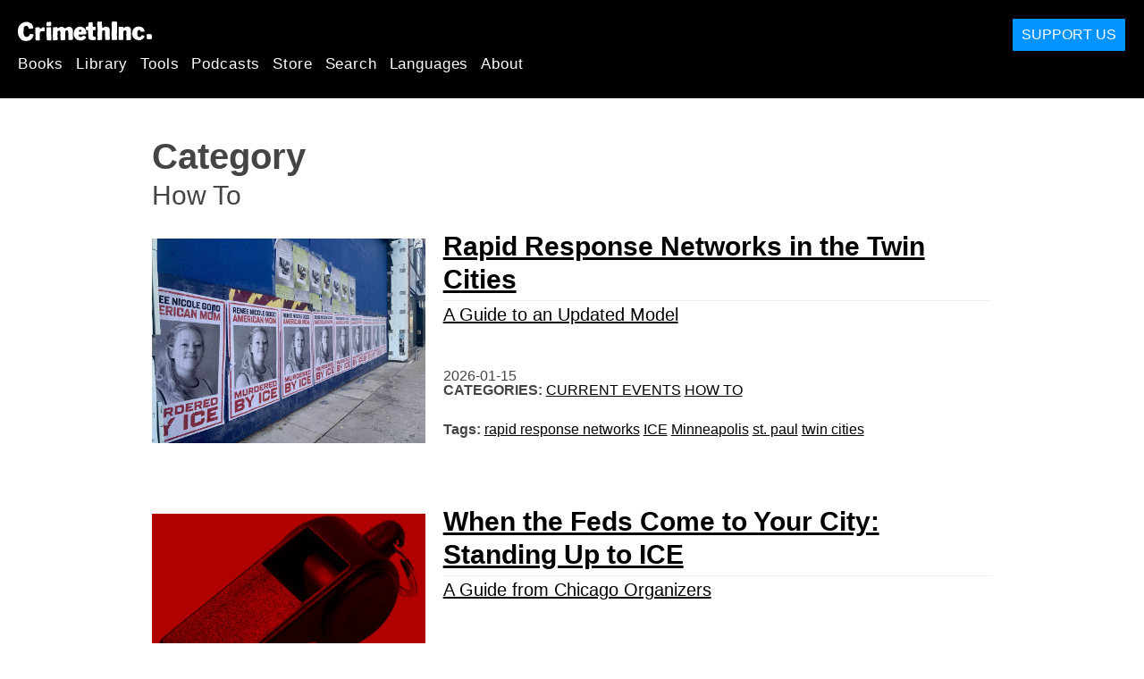

--- FILE ---
content_type: text/html; charset=utf-8
request_url: https://crimethinc.com/categories/how-to
body_size: 9881
content:
<!DOCTYPE html>
<html dir="ltr" lang="en" id="page" class="media-mode" prefix="og: http://ogp.me/ns#">
  <head>
    
  <!--
    ********************************************************************************************************
    I support your decision, I believe in change and hope you find just what it is that you are looking for.
    ********************************************************************************************************
  -->

<title>CrimethInc. : Categories : How To</title>
<meta charset="utf-8">
<meta http-equiv="X-UA-Compatible" content="IE=edge">
<meta name="viewport" content="width=device-width, initial-scale=1, shrink-to-fit=no">

<link rel="pgpkey" type="application/pgp-keys" href="/key.pub">

<meta name="csrf-param" content="authenticity_token" />
<meta name="csrf-token" content="649Rs0Cs_zfrUWDF7QCGtWBD2D9SUk-geccYF9d02ws8pSAAgGEERlq-UoUSDPW5ycCT9y-sEZvO3HammU49KQ" />

<!-- Search engines should use our meta tags for link previews -->
<meta name="robots" content="noydir">
<meta name="robots" content="noodp">

<!-- Chrome, Firefox OS and Opera -->
<meta name="theme-color" content="#000000">
<!-- Safari -->
<meta name="apple-mobile-web-app-status-bar-style" content="black">

<!-- General meta tags -->
<meta name="robots" content="index,follow">
<meta name="application-name" content="CrimethInc. : Categories : How To">
<meta name="description" content="CrimethInc. is a decentralized network pledged to anonymous collective action. We strive to reinvent our lives and our world according to the principles of self-determination and mutual aid.">
<meta name="generator" content="CrimethInc. Internet Rube Goldberg Machine 3000">
<meta name="author" content="CrimethInc. Ex-Workers Collective">

<!-- Google Site Verification for WebMaster tools -->
<!-- <meta name="google-site-verification" content="" /> -->

<!-- Social media support: Twitter Cards and Facebook (Open Graph) -->
<meta name="twitter:dnt" content="on">
<meta name="twitter:card" content="summary_large_image">
<meta name="twitter:site" content="@crimethinc">
<meta name="twitter:site:id" content="14884161">
<meta name="twitter:creator" content="@crimethinc">
<meta name="twitter:creator:id" content="14884161">
<meta name="twitter:url" content="https://crimethinc.com/categories/how-to" property="og:url">
<meta name="twitter:title" content="CrimethInc. ex-Workers’ Collective: Your ticket to a world free of charge" property="og:title">
<meta name="twitter:description" content="CrimethInc. is a decentralized network pledged to anonymous collective action. We strive to reinvent our lives and our world according to the principles of self-determination and mutual aid." property="og:description">
<meta name="twitter:image" content="https://cdn.crimethinc.com/assets/share/crimethinc-site-share.png" property="og:image">
<meta property="og:site_name" content="CrimethInc.">
<meta property="og:type" content="website">

<!-- Feeds: RSS/Atom and JSON Feed -->
    <link rel="alternate" type="application/atom+xml" title="CrimethInc. : Categories : How To" href="/categories/how-to/feed" />


<!-- Canonical URLs -->

<!-- BIO -->
<link rel="me" href="mailto:help@crimethinc.com">
<link rel="author" href="/about" title="About CrimethInc.">

<!-- Site search -->
<link rel="search" type="application/opensearchdescription+xml" href="https://crimethinc.com/opensearch.xml" title="CrimethInc.">

<!-- Sitemap -->
<link rel="home" href="https://crimethinc.com">
<link rel="index" href="https://crimethinc.com/sitemap">

<!-- Browser hints -->
<link rel="dns-prefetch" href="https://assets.crimethinc.com">
<link rel="dns-prefetch" href="https://cdn.crimethinc.com">

  <!-- Fav and touch icons -->
  <link rel="shortcut icon" href="/favicon.ico" type="image/x-icon">
  <link rel="apple-touch-icon icon" href="/apple-touch-icon.png" sizes="180x180" type="image/png">
  <link rel="mask-icon" href="/logo.svg" sizes="any" color="#000000">

  <!-- Windows, IE and Edge -->
  <meta name="msapplication-TileImage" content="/assets/icons/icon-144x144-db990e10839d96d73fbea65084220a931c26303c71b51116e28a827459340b8e.png">
  <meta name="msapplication-TileColor" content="#000000">

  <meta name="msapplication-square70x70logo" content="/assets/icons/icon-150x150-0a640ae0ca69985cea7af37103321d66c4ec512fd14aebb15805c176730611f8.png">
  <meta name="msapplication-square150x150logo" content="/assets/icons/icon-70x70-09272eec03e5a3309fe3d4a6a612dc4a96b64ee3decbcad924e02c28ded9484e.png">
  <meta name="msapplication-wide310x150logo" content="/assets/icons/icon-310x150-9e4aeec27d6e1ffcc8758850e71675f8df9e0304a4f33d47e581beb45220e346.png">
  <meta name="msapplication-square310x310logo" content="/assets/icons/icon-310x310-1729fce0f599a470d45d5eb77482b256c417fc51b6590a5e669bea23437e27c4.png">

  <!-- Icons and stuff for more browsers via manifest.json -->
  <link rel="manifest" href="/manifest.json">


<!-- CSS -->
<link rel="stylesheet" href="/assets/2017-2b8abba6d8a2e79ddf40543b1b6fd3362a3b076d312340bc7b53607b0808a288.css" media="all" />

<style>

</style>





      <link rel="next" href="/categories/how-to/page/2">


  </head>

  <body id="category">
    
    
    <header class="site-header" id="header">

  <span class="header-logo"><a href="/">CrimethInc.</a></span>

  <nav>
    <ul class="primary-navigation">
      <li class="nav-link"><a href="/books">Books</a></li>
      <li class="nav-link"><a href="/library">Library</a></li>
      <li class="nav-link"><a href="/tools">Tools</a></li>
      <li class="nav-link"><a href="/podcasts">Podcasts</a></li>
      <li class="nav-link"><a href="/store">Store</a></li>
      <li class="nav-link"><a href="/search">Search</a></li>
      <li class="nav-link"><a href="/languages">Languages</a></li>
      <li class="nav-link"><a href="/about">About</a></li>
    </ul>

  </nav>

  <a class="button" href="/support">Support Us</a>
</header>



    <main>
      

<header>
  <h1>Category</h1>
  <h2>How To</h2>
</header>

<div class="h-feed">
  
<div class="articles-list">
      <article class="h-entry">
    <div class="row">
      <div class="column column-one-third">
          <a href="/2026/01/15/rapid-response-networks-in-the-twin-cities-a-guide-to-an-updated-model"><img class="u-photo header-image" alt="" src="https://cdn.crimethinc.com/assets/articles/2026/01/15/a/header.jpg" /></a>
      </div>

      <div class="column column-two-third">
        <header>
          <div class="p-name shadowed">
  <a href='/2026/01/15/rapid-response-networks-in-the-twin-cities-a-guide-to-an-updated-model' class='article-titles'>

    <h1 class="p-x-title" id="rapid-response-networks-in-the-twin-cities-a-guide-to-an-updated-model">
      Rapid Response Networks in the Twin Cities
    </h1>

      <span class="screen-reader-only visually-hidden sr-only"> : </span>

      <h2 class="p-x-subtitle">
        A Guide to an Updated Model
      </h2>

  </a>
</div>

          

<time class="dt-published" datetime="2026-01-15">
    2026-01-15
</time>


            <div class="categories">
    <b class="badge">Categories:</b>

    <ul>
        <li><a rel="tag" class="p-category" href="/categories/current-events">Current Events</a></li>
        <li><a rel="tag" class="p-category" href="/categories/how-to">How To</a></li>
    </ul>
  </div>

            <div class="tags">
    <b class="badge">Tags:</b>

    <ul>
        <li><a rel="tag" class="p-category" href="/tags/rapid-response-networks">rapid response networks</a></li>
        <li><a rel="tag" class="p-category" href="/tags/ice">ICE</a></li>
        <li><a rel="tag" class="p-category" href="/tags/minneapolis">Minneapolis</a></li>
        <li><a rel="tag" class="p-category" href="/tags/st-paul">st. paul</a></li>
        <li><a rel="tag" class="p-category" href="/tags/twin-cities">twin cities</a></li>
    </ul>
  </div>

        </header>
      </div>
    </div>
  </article>

      <article class="h-entry">
    <div class="row">
      <div class="column column-one-third">
          <a href="/2025/12/03/when-the-feds-come-to-your-city-standing-up-to-ice-a-guide-from-chicago-organizers"><img class="u-photo header-image" alt="" src="https://cdn.crimethinc.com/assets/articles/2025/12/03/header.jpg" /></a>
      </div>

      <div class="column column-two-third">
        <header>
          <div class="p-name shadowed">
  <a href='/2025/12/03/when-the-feds-come-to-your-city-standing-up-to-ice-a-guide-from-chicago-organizers' class='article-titles'>

    <h1 class="p-x-title" id="when-the-feds-come-to-your-city-standing-up-to-ice-a-guide-from-chicago-organizers">
      When the Feds Come to Your City: Standing Up to ICE
    </h1>

      <span class="screen-reader-only visually-hidden sr-only"> : </span>

      <h2 class="p-x-subtitle">
        A Guide from Chicago Organizers
      </h2>

  </a>
</div>

          

<time class="dt-published" datetime="2025-12-03">
    2025-12-03
</time>


            <div class="categories">
    <b class="badge">Categories:</b>

    <ul>
        <li><a rel="tag" class="p-category" href="/categories/how-to">How To</a></li>
    </ul>
  </div>

            <div class="tags">
    <b class="badge">Tags:</b>

    <ul>
        <li><a rel="tag" class="p-category" href="/tags/ice">ICE</a></li>
        <li><a rel="tag" class="p-category" href="/tags/borders">borders</a></li>
        <li><a rel="tag" class="p-category" href="/tags/ice-watch">ice watch</a></li>
        <li><a rel="tag" class="p-category" href="/tags/mutual-aid">mutual aid</a></li>
    </ul>
  </div>

        </header>
      </div>
    </div>
  </article>

      <article class="h-entry">
    <div class="row">
      <div class="column column-one-third">
          <a href="/2025/09/18/make-ready-safeguarding-our-movements-against-repression-how-to-respond-to-donald-trumps-threats"><img class="u-photo header-image" alt="" src="https://cdn.crimethinc.com/assets/articles/2025/09/18/header.jpg" /></a>
      </div>

      <div class="column column-two-third">
        <header>
          <div class="p-name shadowed">
  <a href='/2025/09/18/make-ready-safeguarding-our-movements-against-repression-how-to-respond-to-donald-trumps-threats' class='article-titles'>

    <h1 class="p-x-title" id="make-ready-safeguarding-our-movements-against-repression-how-to-respond-to-donald-trumps-threats">
      Make Ready: Safeguarding Our Movements against Repression
    </h1>

      <span class="screen-reader-only visually-hidden sr-only"> : </span>

      <h2 class="p-x-subtitle">
        How to Respond to Donald Trump’s Threats
      </h2>

  </a>
</div>

          

<time class="dt-published" datetime="2025-09-18">
    2025-09-18
</time>


            <div class="categories">
    <b class="badge">Categories:</b>

    <ul>
        <li><a rel="tag" class="p-category" href="/categories/current-events">Current Events</a></li>
        <li><a rel="tag" class="p-category" href="/categories/how-to">How To</a></li>
    </ul>
  </div>

            <div class="tags">
    <b class="badge">Tags:</b>

    <ul>
        <li><a rel="tag" class="p-category" href="/tags/repression">repression</a></li>
        <li><a rel="tag" class="p-category" href="/tags/trump">Trump</a></li>
        <li><a rel="tag" class="p-category" href="/tags/security-culture">security culture</a></li>
    </ul>
  </div>

        </header>
      </div>
    </div>
  </article>

      <article class="h-entry">
    <div class="row">
      <div class="column column-one-third">
          <a href="/2025/08/28/a-demonstrators-guide-to-operational-security-fighting-back-staying-free"><img class="u-photo header-image" alt="" src="https://cdn.crimethinc.com/assets/articles/2025/08/28/header.jpg" /></a>
      </div>

      <div class="column column-two-third">
        <header>
          <div class="p-name shadowed">
  <a href='/2025/08/28/a-demonstrators-guide-to-operational-security-fighting-back-staying-free' class='article-titles'>

    <h1 class="p-x-title" id="a-demonstrators-guide-to-operational-security-fighting-back-staying-free">
      A Demonstrator’s Guide to Operational Security
    </h1>

      <span class="screen-reader-only visually-hidden sr-only"> : </span>

      <h2 class="p-x-subtitle">
        Fighting Back, Staying Free
      </h2>

  </a>
</div>

          

<time class="dt-published" datetime="2025-08-28">
    2025-08-28
</time>


            <div class="categories">
    <b class="badge">Categories:</b>

    <ul>
        <li><a rel="tag" class="p-category" href="/categories/how-to">How To</a></li>
    </ul>
  </div>

            <div class="tags">
    <b class="badge">Tags:</b>

    <ul>
        <li><a rel="tag" class="p-category" href="/tags/demonstrations">demonstrations</a></li>
        <li><a rel="tag" class="p-category" href="/tags/how-to">how to</a></li>
        <li><a rel="tag" class="p-category" href="/tags/black-bloc">black bloc</a></li>
    </ul>
  </div>

        </header>
      </div>
    </div>
  </article>

      <article class="h-entry">
    <div class="row">
      <div class="column column-one-third">
          <a href="/2025/06/16/a-demonstrators-guide-to-reinforced-banners-now-stronger-and-lighter"><img class="u-photo header-image" alt="" src="https://cdn.crimethinc.com/assets/articles/2025/06/16/header.jpg" /></a>
      </div>

      <div class="column column-two-third">
        <header>
          <div class="p-name shadowed">
  <a href='/2025/06/16/a-demonstrators-guide-to-reinforced-banners-now-stronger-and-lighter' class='article-titles'>

    <h1 class="p-x-title" id="a-demonstrators-guide-to-reinforced-banners-now-stronger-and-lighter">
      A Demonstrator’s Guide to Reinforced Banners
    </h1>

      <span class="screen-reader-only visually-hidden sr-only"> : </span>

      <h2 class="p-x-subtitle">
        And How to Use Them
      </h2>

  </a>
</div>

          

<time class="dt-published" datetime="2025-06-16">
    2025-06-16
</time>


            <div class="categories">
    <b class="badge">Categories:</b>

    <ul>
        <li><a rel="tag" class="p-category" href="/categories/how-to">How To</a></li>
        <li><a rel="tag" class="p-category" href="/categories/technology">Technology</a></li>
    </ul>
  </div>

            <div class="tags">
    <b class="badge">Tags:</b>

    <ul>
        <li><a rel="tag" class="p-category" href="/tags/banners">banners</a></li>
        <li><a rel="tag" class="p-category" href="/tags/shields">shields</a></li>
        <li><a rel="tag" class="p-category" href="/tags/demonstrations">demonstrations</a></li>
        <li><a rel="tag" class="p-category" href="/tags/defense">defense</a></li>
    </ul>
  </div>

        </header>
      </div>
    </div>
  </article>

      <article class="h-entry">
    <div class="row">
      <div class="column column-one-third">
          <a href="/2025/04/08/may-day-means-resistance-a-call-to-take-action-on-may-first"><img class="u-photo header-image" alt="" src="https://cdn.crimethinc.com/assets/articles/2025/04/04/08/header.jpg" /></a>
      </div>

      <div class="column column-two-third">
        <header>
          <div class="p-name shadowed">
  <a href='/2025/04/08/may-day-means-resistance-a-call-to-take-action-on-may-first' class='article-titles'>

    <h1 class="p-x-title" id="may-day-means-resistance-a-call-to-take-action-on-may-first">
      May Day Means Resistance
    </h1>

      <span class="screen-reader-only visually-hidden sr-only"> : </span>

      <h2 class="p-x-subtitle">
        A Call to Take Action on May First
      </h2>

  </a>
</div>

          

<time class="dt-published" datetime="2025-04-08">
    2025-04-08
</time>


            <div class="categories">
    <b class="badge">Categories:</b>

    <ul>
        <li><a rel="tag" class="p-category" href="/categories/adventure">Adventure</a></li>
        <li><a rel="tag" class="p-category" href="/categories/calling-all-anarchists">Calling All Anarchists</a></li>
        <li><a rel="tag" class="p-category" href="/categories/how-to">How To</a></li>
    </ul>
  </div>

            <div class="tags">
    <b class="badge">Tags:</b>

    <ul>
        <li><a rel="tag" class="p-category" href="/tags/may-day">May Day</a></li>
    </ul>
  </div>

        </header>
      </div>
    </div>
  </article>

      <article class="h-entry">
    <div class="row">
      <div class="column column-one-third">
          <a href="/2025/04/03/a-demonstrators-guide-to-lockdowns-and-blockades"><img class="u-photo header-image" alt="" src="https://cdn.crimethinc.com/assets/articles/2025/04/03/header.jpg" /></a>
      </div>

      <div class="column column-two-third">
        <header>
          <div class="p-name shadowed">
  <a href='/2025/04/03/a-demonstrators-guide-to-lockdowns-and-blockades' class='article-titles'>

    <h1 class="p-x-title" id="a-demonstrators-guide-to-lockdowns-and-blockades">
      A Demonstrator&#8217;s Guide to Lockdowns and Blockades
    </h1>


  </a>
</div>

          

<time class="dt-published" datetime="2025-04-03">
    2025-04-03
</time>


            <div class="categories">
    <b class="badge">Categories:</b>

    <ul>
        <li><a rel="tag" class="p-category" href="/categories/how-to">How To</a></li>
    </ul>
  </div>

            <div class="tags">
    <b class="badge">Tags:</b>

    <ul>
        <li><a rel="tag" class="p-category" href="/tags/civil-disobedience">civil disobedience</a></li>
        <li><a rel="tag" class="p-category" href="/tags/direct-action">direct action</a></li>
    </ul>
  </div>

        </header>
      </div>
    </div>
  </article>

      <article class="h-entry">
    <div class="row">
      <div class="column column-one-third">
          <a href="/2025/02/11/eight-things-you-can-do-to-stop-ice"><img class="u-photo header-image" alt="" src="https://cdn.crimethinc.com/assets/articles/2025/02/11/header.jpg" /></a>
      </div>

      <div class="column column-two-third">
        <header>
          <div class="p-name shadowed">
  <a href='/2025/02/11/eight-things-you-can-do-to-stop-ice' class='article-titles'>

    <h1 class="p-x-title" id="eight-things-you-can-do-to-stop-ice">
      Eight Things You Can Do to Stop ICE
    </h1>


  </a>
</div>

          

<time class="dt-published" datetime="2025-02-11">
    2025-02-11
</time>


            <div class="categories">
    <b class="badge">Categories:</b>

    <ul>
        <li><a rel="tag" class="p-category" href="/categories/how-to">How To</a></li>
    </ul>
  </div>

            <div class="tags">
    <b class="badge">Tags:</b>

    <ul>
        <li><a rel="tag" class="p-category" href="/tags/ice">ICE</a></li>
        <li><a rel="tag" class="p-category" href="/tags/police">police</a></li>
        <li><a rel="tag" class="p-category" href="/tags/solidarity">solidarity</a></li>
        <li><a rel="tag" class="p-category" href="/tags/borders">borders</a></li>
    </ul>
  </div>

        </header>
      </div>
    </div>
  </article>

      <article class="h-entry">
    <div class="row">
      <div class="column column-one-third">
          <a href="/2024/11/26/insurgent-survival-reflections-on-the-fight-against-sweeps-targeting-the-homeless-in-austin-texas"><img class="u-photo header-image" alt="" src="https://cdn.crimethinc.com/assets/articles/2024/11/25/header.jpg" /></a>
      </div>

      <div class="column column-two-third">
        <header>
          <div class="p-name shadowed">
  <a href='/2024/11/26/insurgent-survival-reflections-on-the-fight-against-sweeps-targeting-the-homeless-in-austin-texas' class='article-titles'>

    <h1 class="p-x-title" id="insurgent-survival-reflections-on-the-fight-against-sweeps-targeting-the-homeless-in-austin-texas">
      Insurgent Survival
    </h1>

      <span class="screen-reader-only visually-hidden sr-only"> : </span>

      <h2 class="p-x-subtitle">
        Reflections on the Fight Against Sweeps Targeting the Homeless in Austin, Texas
      </h2>

  </a>
</div>

          

<time class="dt-published" datetime="2024-11-26">
    2024-11-26
</time>


            <div class="categories">
    <b class="badge">Categories:</b>

    <ul>
        <li><a rel="tag" class="p-category" href="/categories/analysis">Analysis</a></li>
        <li><a rel="tag" class="p-category" href="/categories/history">History</a></li>
        <li><a rel="tag" class="p-category" href="/categories/how-to">How To</a></li>
    </ul>
  </div>

            <div class="tags">
    <b class="badge">Tags:</b>

    <ul>
        <li><a rel="tag" class="p-category" href="/tags/mutual-aid">mutual aid</a></li>
        <li><a rel="tag" class="p-category" href="/tags/solidarity">solidarity</a></li>
        <li><a rel="tag" class="p-category" href="/tags/homelessness">homelessness</a></li>
        <li><a rel="tag" class="p-category" href="/tags/texas">texas</a></li>
        <li><a rel="tag" class="p-category" href="/tags/disaster">disaster</a></li>
    </ul>
  </div>

        </header>
      </div>
    </div>
  </article>

      <article class="h-entry">
    <div class="row">
      <div class="column column-one-third">
          <a href="/2024/11/13/after-the-hurricane-anarchist-disaster-response-in-appalachia"><img class="u-photo header-image" alt="" src="https://cdn.crimethinc.com/assets/articles/2024/11/13/header.jpg" /></a>
      </div>

      <div class="column column-two-third">
        <header>
          <div class="p-name shadowed">
  <a href='/2024/11/13/after-the-hurricane-anarchist-disaster-response-in-appalachia' class='article-titles'>

    <h1 class="p-x-title" id="after-the-hurricane-anarchist-disaster-response-in-appalachia">
      The Eye of Every Storm
    </h1>

      <span class="screen-reader-only visually-hidden sr-only"> : </span>

      <h2 class="p-x-subtitle">
        Anarchist Response to Hurricane Helene
      </h2>

  </a>
</div>

          

<time class="dt-published" datetime="2024-11-13">
    2024-11-13
</time>


            <div class="categories">
    <b class="badge">Categories:</b>

    <ul>
        <li><a rel="tag" class="p-category" href="/categories/current-events">Current Events</a></li>
        <li><a rel="tag" class="p-category" href="/categories/how-to">How To</a></li>
    </ul>
  </div>

            <div class="tags">
    <b class="badge">Tags:</b>

    <ul>
        <li><a rel="tag" class="p-category" href="/tags/hurricane">hurricane</a></li>
        <li><a rel="tag" class="p-category" href="/tags/mutual-aid">mutual aid</a></li>
        <li><a rel="tag" class="p-category" href="/tags/disaster-relief">disaster relief</a></li>
    </ul>
  </div>

        </header>
      </div>
    </div>
  </article>

      <article class="h-entry">
    <div class="row">
      <div class="column column-one-third">
          <a href="/2024/11/10/how-to-organize-an-assembly-preparing-to-respond-to-an-era-of-disasters-and-despotism"><img class="u-photo header-image" alt="" src="https://cdn.crimethinc.com/assets/articles/2024/11/09/header.jpg" /></a>
      </div>

      <div class="column column-two-third">
        <header>
          <div class="p-name shadowed">
  <a href='/2024/11/10/how-to-organize-an-assembly-preparing-to-respond-to-an-era-of-disasters-and-despotism' class='article-titles'>

    <h1 class="p-x-title" id="how-to-organize-an-assembly-preparing-to-respond-to-an-era-of-disasters-and-despotism">
      How to Organize an Assembly
    </h1>

      <span class="screen-reader-only visually-hidden sr-only"> : </span>

      <h2 class="p-x-subtitle">
        Preparing to Respond in an Era of Disasters and Despotism
      </h2>

  </a>
</div>

          

<time class="dt-published" datetime="2024-11-10">
    2024-11-10
</time>


            <div class="categories">
    <b class="badge">Categories:</b>

    <ul>
        <li><a rel="tag" class="p-category" href="/categories/how-to">How To</a></li>
    </ul>
  </div>

            <div class="tags">
    <b class="badge">Tags:</b>

    <ul>
        <li><a rel="tag" class="p-category" href="/tags/assemblies">assemblies</a></li>
        <li><a rel="tag" class="p-category" href="/tags/meetings">meetings</a></li>
        <li><a rel="tag" class="p-category" href="/tags/outreach">outreach</a></li>
    </ul>
  </div>

        </header>
      </div>
    </div>
  </article>

      <article class="h-entry">
    <div class="row">
      <div class="column column-one-third">
          <a href="/2024/05/27/the-sunbird-how-to-start-an-announcements-only-thread-on-signal-and-how-organizers-in-austin-used-one-to-coordinate-solidarity-with-palestine"><img class="u-photo header-image" alt="" src="https://cdn.crimethinc.com/assets/articles/2024/05/27/header.jpg" /></a>
      </div>

      <div class="column column-two-third">
        <header>
          <div class="p-name shadowed">
  <a href='/2024/05/27/the-sunbird-how-to-start-an-announcements-only-thread-on-signal-and-how-organizers-in-austin-used-one-to-coordinate-solidarity-with-palestine' class='article-titles'>

    <h1 class="p-x-title" id="the-sunbird-how-to-start-an-announcements-only-thread-on-signal-and-how-organizers-in-austin-used-one-to-coordinate-solidarity-with-palestine">
      The Sunbird: How to Start an Announcements-Only Thread on Signal
    </h1>

      <span class="screen-reader-only visually-hidden sr-only"> : </span>

      <h2 class="p-x-subtitle">
        And How Organizers in Austin Used One to Coordinate Solidarity with Palestine
      </h2>

  </a>
</div>

          

<time class="dt-published" datetime="2024-05-27">
    2024-05-27
</time>


            <div class="categories">
    <b class="badge">Categories:</b>

    <ul>
        <li><a rel="tag" class="p-category" href="/categories/current-events">Current Events</a></li>
        <li><a rel="tag" class="p-category" href="/categories/how-to">How To</a></li>
        <li><a rel="tag" class="p-category" href="/categories/technology">Technology</a></li>
    </ul>
  </div>

            <div class="tags">
    <b class="badge">Tags:</b>

    <ul>
        <li><a rel="tag" class="p-category" href="/tags/signal">signal</a></li>
        <li><a rel="tag" class="p-category" href="/tags/encryption">encryption</a></li>
        <li><a rel="tag" class="p-category" href="/tags/austin">austin</a></li>
        <li><a rel="tag" class="p-category" href="/tags/texas">texas</a></li>
        <li><a rel="tag" class="p-category" href="/tags/palestine">palestine</a></li>
        <li><a rel="tag" class="p-category" href="/tags/gaza">gaza</a></li>
        <li><a rel="tag" class="p-category" href="/tags/student-movement">student movement</a></li>
    </ul>
  </div>

        </header>
      </div>
    </div>
  </article>

      <article class="h-entry">
    <div class="row">
      <div class="column column-one-third">
          <a href="/2024/01/19/how-to-host-a-haunted-house-with-a-video-walkthrough"><img class="u-photo header-image" alt="" src="https://cdn.crimethinc.com/assets/articles/2024/01/19/header.jpg" /></a>
      </div>

      <div class="column column-two-third">
        <header>
          <div class="p-name shadowed">
  <a href='/2024/01/19/how-to-host-a-haunted-house-with-a-video-walkthrough' class='article-titles'>

    <h1 class="p-x-title" id="how-to-host-a-haunted-house-with-a-video-walkthrough">
      How to Host a Haunted House
    </h1>

      <span class="screen-reader-only visually-hidden sr-only"> : </span>

      <h2 class="p-x-subtitle">
        A Guide for Anarchists with a Video Walkthrough
      </h2>

  </a>
</div>

          

<time class="dt-published" datetime="2024-01-19">
    2024-01-19
</time>


            <div class="categories">
    <b class="badge">Categories:</b>

    <ul>
        <li><a rel="tag" class="p-category" href="/categories/how-to">How To</a></li>
    </ul>
  </div>

            <div class="tags">
    <b class="badge">Tags:</b>

    <ul>
        <li><a rel="tag" class="p-category" href="/tags/fundraising">fundraising</a></li>
        <li><a rel="tag" class="p-category" href="/tags/stop-cop-city">stop cop city</a></li>
        <li><a rel="tag" class="p-category" href="/tags/haunted-house">haunted house</a></li>
        <li><a rel="tag" class="p-category" href="/tags/halloween">Halloween</a></li>
        <li><a rel="tag" class="p-category" href="/tags/how-to">how to</a></li>
        <li><a rel="tag" class="p-category" href="/tags/defendant-support">defendant support</a></li>
    </ul>
  </div>

        </header>
      </div>
    </div>
  </article>

      <article class="h-entry">
    <div class="row">
      <div class="column column-one-third">
          <a href="/2023/05/24/recipes-for-disaster-asphalt-mosaics-a-hot-weather-activity-for-lonely-asphalt-near-you"><img class="u-photo header-image" alt="" src="https://cdn.crimethinc.com/assets/articles/2023/05/24/header.jpg" /></a>
      </div>

      <div class="column column-two-third">
        <header>
          <div class="p-name shadowed">
  <a href='/2023/05/24/recipes-for-disaster-asphalt-mosaics-a-hot-weather-activity-for-lonely-asphalt-near-you' class='article-titles'>

    <h1 class="p-x-title" id="recipes-for-disaster-asphalt-mosaics-a-hot-weather-activity-for-lonely-asphalt-near-you">
      Recipes for Disaster: Asphalt Mosaics
    </h1>

      <span class="screen-reader-only visually-hidden sr-only"> : </span>

      <h2 class="p-x-subtitle">
        A Hot Weather Activity for Lonely Asphalt Near You
      </h2>

  </a>
</div>

          

<time class="dt-published" datetime="2023-05-24">
    2023-05-24
</time>


            <div class="categories">
    <b class="badge">Categories:</b>

    <ul>
        <li><a rel="tag" class="p-category" href="/categories/how-to">How To</a></li>
        <li><a rel="tag" class="p-category" href="/categories/technology">Technology</a></li>
    </ul>
  </div>

            <div class="tags">
    <b class="badge">Tags:</b>

    <ul>
        <li><a rel="tag" class="p-category" href="/tags/asphalt-mosaics">asphalt mosaics</a></li>
        <li><a rel="tag" class="p-category" href="/tags/recipes-for-disaster">recipes for disaster</a></li>
    </ul>
  </div>

        </header>
      </div>
    </div>
  </article>

      <article class="h-entry">
    <div class="row">
      <div class="column column-one-third">
          <a href="/2022/12/15/producing-transdermal-estrogen-a-do-it-yourself-guide"><img class="u-photo header-image" alt="" src="https://cdn.crimethinc.com/assets/articles/2022/12/15/header.jpg" /></a>
      </div>

      <div class="column column-two-third">
        <header>
          <div class="p-name shadowed">
  <a href='/2022/12/15/producing-transdermal-estrogen-a-do-it-yourself-guide' class='article-titles'>

    <h1 class="p-x-title" id="producing-transdermal-estrogen-a-do-it-yourself-guide">
      Producing Transdermal Estrogen: A Do-It-Yourself Guide
    </h1>


  </a>
</div>

          

<time class="dt-published" datetime="2022-12-15">
    2022-12-15
</time>


            <div class="categories">
    <b class="badge">Categories:</b>

    <ul>
        <li><a rel="tag" class="p-category" href="/categories/how-to">How To</a></li>
        <li><a rel="tag" class="p-category" href="/categories/technology">Technology</a></li>
    </ul>
  </div>

            <div class="tags">
    <b class="badge">Tags:</b>

    <ul>
        <li><a rel="tag" class="p-category" href="/tags/do-it-yourself">do it yourself</a></li>
        <li><a rel="tag" class="p-category" href="/tags/trans-liberation">trans liberation</a></li>
        <li><a rel="tag" class="p-category" href="/tags/gender-self-determination">gender self-determination</a></li>
    </ul>
  </div>

        </header>
      </div>
    </div>
  </article>

      <article class="h-entry">
    <div class="row">
      <div class="column column-one-third">
          <a href="/2021/01/04/a-demonstrators-guide-to-understanding-riot-munitions-and-how-to-defend-against-them"><img class="u-photo header-image" alt="" src="https://cdn.crimethinc.com/assets/articles/2021/01/04/header.jpg" /></a>
      </div>

      <div class="column column-two-third">
        <header>
          <div class="p-name shadowed">
  <a href='/2021/01/04/a-demonstrators-guide-to-understanding-riot-munitions-and-how-to-defend-against-them' class='article-titles'>

    <h1 class="p-x-title" id="a-demonstrators-guide-to-understanding-riot-munitions-and-how-to-defend-against-them">
      A Demonstrator’s Guide to Understanding Riot Munitions
    </h1>

      <span class="screen-reader-only visually-hidden sr-only"> : </span>

      <h2 class="p-x-subtitle">
        And How to Defend against Them
      </h2>

  </a>
</div>

          

<time class="dt-published" datetime="2021-01-04">
    2021-01-04
</time>


            <div class="categories">
    <b class="badge">Categories:</b>

    <ul>
        <li><a rel="tag" class="p-category" href="/categories/how-to">How To</a></li>
        <li><a rel="tag" class="p-category" href="/categories/technology">Technology</a></li>
    </ul>
  </div>

            <div class="tags">
    <b class="badge">Tags:</b>

    <ul>
        <li><a rel="tag" class="p-category" href="/tags/helmets">helmets</a></li>
        <li><a rel="tag" class="p-category" href="/tags/protests">protests</a></li>
        <li><a rel="tag" class="p-category" href="/tags/shields">shields</a></li>
        <li><a rel="tag" class="p-category" href="/tags/body-armor">body armor</a></li>
        <li><a rel="tag" class="p-category" href="/tags/safety">safety</a></li>
        <li><a rel="tag" class="p-category" href="/tags/batons">batons</a></li>
        <li><a rel="tag" class="p-category" href="/tags/tear-gas">tear gas</a></li>
        <li><a rel="tag" class="p-category" href="/tags/concussion-grenades">concussion grenades</a></li>
    </ul>
  </div>

        </header>
      </div>
    </div>
  </article>

      <article class="h-entry">
    <div class="row">
      <div class="column column-one-third">
          <a href="/2020/12/15/a-demonstrators-guide-to-understanding-police-batons-and-how-to-protect-against-them"><img class="u-photo header-image" alt="" src="https://cdn.crimethinc.com/assets/articles/2020/12/15/header.jpg" /></a>
      </div>

      <div class="column column-two-third">
        <header>
          <div class="p-name shadowed">
  <a href='/2020/12/15/a-demonstrators-guide-to-understanding-police-batons-and-how-to-protect-against-them' class='article-titles'>

    <h1 class="p-x-title" id="a-demonstrators-guide-to-understanding-police-batons-and-how-to-protect-against-them">
      A Demonstrator’s Guide to Understanding Police Batons
    </h1>

      <span class="screen-reader-only visually-hidden sr-only"> : </span>

      <h2 class="p-x-subtitle">
        And How to Protect against Them
      </h2>

  </a>
</div>

          

<time class="dt-published" datetime="2020-12-15">
    2020-12-15
</time>


            <div class="categories">
    <b class="badge">Categories:</b>

    <ul>
        <li><a rel="tag" class="p-category" href="/categories/how-to">How To</a></li>
        <li><a rel="tag" class="p-category" href="/categories/technology">Technology</a></li>
    </ul>
  </div>

            <div class="tags">
    <b class="badge">Tags:</b>

    <ul>
        <li><a rel="tag" class="p-category" href="/tags/helmets">helmets</a></li>
        <li><a rel="tag" class="p-category" href="/tags/protests">protests</a></li>
        <li><a rel="tag" class="p-category" href="/tags/shields">shields</a></li>
        <li><a rel="tag" class="p-category" href="/tags/body-armor">body armor</a></li>
        <li><a rel="tag" class="p-category" href="/tags/safety">safety</a></li>
        <li><a rel="tag" class="p-category" href="/tags/batons">batons</a></li>
    </ul>
  </div>

        </header>
      </div>
    </div>
  </article>

      <article class="h-entry">
    <div class="row">
      <div class="column column-one-third">
          <a href="/2020/12/15/a-demonstrators-guide-to-body-armor-protecting-yourself-against-blows-batons-bullets-and-more"><img class="u-photo header-image" alt="" src="https://cdn.crimethinc.com/assets/articles/2020/12/14/header.jpg" /></a>
      </div>

      <div class="column column-two-third">
        <header>
          <div class="p-name shadowed">
  <a href='/2020/12/15/a-demonstrators-guide-to-body-armor-protecting-yourself-against-blows-batons-bullets-and-more' class='article-titles'>

    <h1 class="p-x-title" id="a-demonstrators-guide-to-body-armor-protecting-yourself-against-blows-batons-bullets-and-more">
      A Demonstrator’s Guide to Body Armor
    </h1>

      <span class="screen-reader-only visually-hidden sr-only"> : </span>

      <h2 class="p-x-subtitle">
        Protecting Yourself against Blows, Batons, Bullets, and More
      </h2>

  </a>
</div>

          

<time class="dt-published" datetime="2020-12-15">
    2020-12-15
</time>


            <div class="categories">
    <b class="badge">Categories:</b>

    <ul>
        <li><a rel="tag" class="p-category" href="/categories/how-to">How To</a></li>
        <li><a rel="tag" class="p-category" href="/categories/technology">Technology</a></li>
    </ul>
  </div>

            <div class="tags">
    <b class="badge">Tags:</b>

    <ul>
        <li><a rel="tag" class="p-category" href="/tags/helmets">helmets</a></li>
        <li><a rel="tag" class="p-category" href="/tags/protests">protests</a></li>
        <li><a rel="tag" class="p-category" href="/tags/shields">shields</a></li>
        <li><a rel="tag" class="p-category" href="/tags/body-armor">body armor</a></li>
        <li><a rel="tag" class="p-category" href="/tags/safety">safety</a></li>
    </ul>
  </div>

        </header>
      </div>
    </div>
  </article>

      <article class="h-entry">
    <div class="row">
      <div class="column column-one-third">
          <a href="/2020/10/27/everybody-out-resources-for-a-season-of-post-election-unrest"><img class="u-photo header-image" alt="" src="https://cdn.crimethinc.com/assets/articles/2020/10/27/header.jpg" /></a>
      </div>

      <div class="column column-two-third">
        <header>
          <div class="p-name shadowed">
  <a href='/2020/10/27/everybody-out-resources-for-a-season-of-post-election-unrest' class='article-titles'>

    <h1 class="p-x-title" id="everybody-out-resources-for-a-season-of-post-election-unrest">
      EVERYBODY OUT!
    </h1>

      <span class="screen-reader-only visually-hidden sr-only"> : </span>

      <h2 class="p-x-subtitle">
        Resources for a Season of Post-Election Unrest
      </h2>

  </a>
</div>

          

<time class="dt-published" datetime="2020-10-27">
    2020-10-27
</time>


            <div class="categories">
    <b class="badge">Categories:</b>

    <ul>
        <li><a rel="tag" class="p-category" href="/categories/current-events">Current Events</a></li>
        <li><a rel="tag" class="p-category" href="/categories/how-to">How To</a></li>
    </ul>
  </div>

            <div class="tags">
    <b class="badge">Tags:</b>

    <ul>
        <li><a rel="tag" class="p-category" href="/tags/trump">Trump</a></li>
        <li><a rel="tag" class="p-category" href="/tags/direct-action">direct action</a></li>
        <li><a rel="tag" class="p-category" href="/tags/election">election</a></li>
    </ul>
  </div>

        </header>
      </div>
    </div>
  </article>

      <article class="h-entry">
    <div class="row">
      <div class="column column-one-third">
          <a href="/2020/09/24/a-demonstrators-guide-to-responding-to-gunshot-wounds-what-everyone-should-know"><img class="u-photo header-image" alt="" src="https://cdn.crimethinc.com/assets/articles/2020/09/24/header.jpg" /></a>
      </div>

      <div class="column column-two-third">
        <header>
          <div class="p-name shadowed">
  <a href='/2020/09/24/a-demonstrators-guide-to-responding-to-gunshot-wounds-what-everyone-should-know' class='article-titles'>

    <h1 class="p-x-title" id="a-demonstrators-guide-to-responding-to-gunshot-wounds-what-everyone-should-know">
      A Demonstrator’s Guide to Responding to Gunshot Wounds
    </h1>

      <span class="screen-reader-only visually-hidden sr-only"> : </span>

      <h2 class="p-x-subtitle">
        What Everyone Should Know
      </h2>

  </a>
</div>

          

<time class="dt-published" datetime="2020-09-24">
    2020-09-24
</time>


            <div class="categories">
    <b class="badge">Categories:</b>

    <ul>
        <li><a rel="tag" class="p-category" href="/categories/how-to">How To</a></li>
        <li><a rel="tag" class="p-category" href="/categories/technology">Technology</a></li>
    </ul>
  </div>

            <div class="tags">
    <b class="badge">Tags:</b>

    <ul>
        <li><a rel="tag" class="p-category" href="/tags/street-medic">street medic</a></li>
        <li><a rel="tag" class="p-category" href="/tags/medic">medic</a></li>
        <li><a rel="tag" class="p-category" href="/tags/protest-tactics">protest tactics</a></li>
        <li><a rel="tag" class="p-category" href="/tags/guns">guns</a></li>
        <li><a rel="tag" class="p-category" href="/tags/firearms">firearms</a></li>
    </ul>
  </div>

        </header>
      </div>
    </div>
  </article>

      <article class="h-entry">
    <div class="row">
      <div class="column column-one-third">
          <a href="/2020/09/02/a-demonstrators-guide-to-gas-masks-and-goggles-everything-you-need-to-know-to-protect-your-eyes-and-lungs-from-gas-and-projectiles"><img class="u-photo header-image" alt="" src="https://cdn.crimethinc.com/assets/articles/2020/09/02/header.jpg" /></a>
      </div>

      <div class="column column-two-third">
        <header>
          <div class="p-name shadowed">
  <a href='/2020/09/02/a-demonstrators-guide-to-gas-masks-and-goggles-everything-you-need-to-know-to-protect-your-eyes-and-lungs-from-gas-and-projectiles' class='article-titles'>

    <h1 class="p-x-title" id="a-demonstrators-guide-to-gas-masks-and-goggles-everything-you-need-to-know-to-protect-your-eyes-and-lungs-from-gas-and-projectiles">
      A Demonstrator’s Guide to Gas Masks and Goggles
    </h1>

      <span class="screen-reader-only visually-hidden sr-only"> : </span>

      <h2 class="p-x-subtitle">
        Everything You Need to Know to Protect Your Eyes and Lungs from Gas and Projectiles
      </h2>

  </a>
</div>

          

<time class="dt-published" datetime="2020-09-02">
    2020-09-02
</time>


            <div class="categories">
    <b class="badge">Categories:</b>

    <ul>
        <li><a rel="tag" class="p-category" href="/categories/how-to">How To</a></li>
        <li><a rel="tag" class="p-category" href="/categories/technology">Technology</a></li>
    </ul>
  </div>

            <div class="tags">
    <b class="badge">Tags:</b>

    <ul>
        <li><a rel="tag" class="p-category" href="/tags/helmets">helmets</a></li>
        <li><a rel="tag" class="p-category" href="/tags/protests">protests</a></li>
        <li><a rel="tag" class="p-category" href="/tags/gas-masks">gas masks</a></li>
        <li><a rel="tag" class="p-category" href="/tags/goggles">goggles</a></li>
    </ul>
  </div>

        </header>
      </div>
    </div>
  </article>

      <article class="h-entry">
    <div class="row">
      <div class="column column-one-third">
          <a href="/2020/09/01/a-demonstrators-guide-to-helmets-everything-you-need-to-know"><img class="u-photo header-image" alt="" src="https://cdn.crimethinc.com/assets/articles/2020/09/01/header.jpg" /></a>
      </div>

      <div class="column column-two-third">
        <header>
          <div class="p-name shadowed">
  <a href='/2020/09/01/a-demonstrators-guide-to-helmets-everything-you-need-to-know' class='article-titles'>

    <h1 class="p-x-title" id="a-demonstrators-guide-to-helmets-everything-you-need-to-know">
      A Demonstrator’s Guide to Helmets
    </h1>

      <span class="screen-reader-only visually-hidden sr-only"> : </span>

      <h2 class="p-x-subtitle">
        Everything You Need to Know
      </h2>

  </a>
</div>

          

<time class="dt-published" datetime="2020-09-01">
    2020-09-01
</time>


            <div class="categories">
    <b class="badge">Categories:</b>

    <ul>
        <li><a rel="tag" class="p-category" href="/categories/how-to">How To</a></li>
        <li><a rel="tag" class="p-category" href="/categories/technology">Technology</a></li>
    </ul>
  </div>

            <div class="tags">
    <b class="badge">Tags:</b>

    <ul>
        <li><a rel="tag" class="p-category" href="/tags/helmets">helmets</a></li>
        <li><a rel="tag" class="p-category" href="/tags/protests">protests</a></li>
    </ul>
  </div>

        </header>
      </div>
    </div>
  </article>

      <article class="h-entry">
    <div class="row">
      <div class="column column-one-third">
          <a href="/2020/08/26/doxcare-prevention-and-aftercare-for-those-targeted-by-doxxing-and-political-harassment"><img class="u-photo header-image" alt="" src="https://cdn.crimethinc.com/assets/articles/2020/08/26/header.jpg" /></a>
      </div>

      <div class="column column-two-third">
        <header>
          <div class="p-name shadowed">
  <a href='/2020/08/26/doxcare-prevention-and-aftercare-for-those-targeted-by-doxxing-and-political-harassment' class='article-titles'>

    <h1 class="p-x-title" id="doxcare-prevention-and-aftercare-for-those-targeted-by-doxxing-and-political-harassment">
      Doxcare
    </h1>

      <span class="screen-reader-only visually-hidden sr-only"> : </span>

      <h2 class="p-x-subtitle">
        Prevention and Aftercare for Those Targeted by Doxxing and Political Harassment 
      </h2>

  </a>
</div>

          

<time class="dt-published" datetime="2020-08-26">
    2020-08-26
</time>


            <div class="categories">
    <b class="badge">Categories:</b>

    <ul>
        <li><a rel="tag" class="p-category" href="/categories/how-to">How To</a></li>
        <li><a rel="tag" class="p-category" href="/categories/technology">Technology</a></li>
    </ul>
  </div>

            <div class="tags">
    <b class="badge">Tags:</b>

    <ul>
        <li><a rel="tag" class="p-category" href="/tags/anti-fascism">anti-fascism</a></li>
        <li><a rel="tag" class="p-category" href="/tags/fascism">fascism</a></li>
        <li><a rel="tag" class="p-category" href="/tags/doxxing">doxxing</a></li>
        <li><a rel="tag" class="p-category" href="/tags/security-culture">security culture</a></li>
    </ul>
  </div>

        </header>
      </div>
    </div>
  </article>

      <article class="h-entry">
    <div class="row">
      <div class="column column-one-third">
          <a href="/2020/08/03/tools-and-tactics-in-the-portland-protests-from-leaf-blowers-and-umbrellas-to-lasers-bubbles-and-balloons"><img class="u-photo header-image" alt="" src="https://cdn.crimethinc.com/assets/articles/2020/08/03/header.jpg" /></a>
      </div>

      <div class="column column-two-third">
        <header>
          <div class="p-name shadowed">
  <a href='/2020/08/03/tools-and-tactics-in-the-portland-protests-from-leaf-blowers-and-umbrellas-to-lasers-bubbles-and-balloons' class='article-titles'>

    <h1 class="p-x-title" id="tools-and-tactics-in-the-portland-protests-from-leaf-blowers-and-umbrellas-to-lasers-bubbles-and-balloons">
      Tools and Tactics in the Portland Protests
    </h1>

      <span class="screen-reader-only visually-hidden sr-only"> : </span>

      <h2 class="p-x-subtitle">
        From Leaf Blowers and Umbrellas to Lasers, Balloons, and Power Tools
      </h2>

  </a>
</div>

          

<time class="dt-published" datetime="2020-08-03">
    2020-08-03
</time>


            <div class="categories">
    <b class="badge">Categories:</b>

    <ul>
        <li><a rel="tag" class="p-category" href="/categories/adventure">Adventure</a></li>
        <li><a rel="tag" class="p-category" href="/categories/how-to">How To</a></li>
    </ul>
  </div>

            <div class="tags">
    <b class="badge">Tags:</b>

    <ul>
        <li><a rel="tag" class="p-category" href="/tags/portland">Portland</a></li>
        <li><a rel="tag" class="p-category" href="/tags/fascism">fascism</a></li>
        <li><a rel="tag" class="p-category" href="/tags/police">police</a></li>
        <li><a rel="tag" class="p-category" href="/tags/riots">riots</a></li>
        <li><a rel="tag" class="p-category" href="/tags/uprising">Uprising</a></li>
        <li><a rel="tag" class="p-category" href="/tags/minneapolis">Minneapolis</a></li>
        <li><a rel="tag" class="p-category" href="/tags/trump">Trump</a></li>
        <li><a rel="tag" class="p-category" href="/tags/tactics">tactics</a></li>
    </ul>
  </div>

        </header>
      </div>
    </div>
  </article>

      <article class="h-entry">
    <div class="row">
      <div class="column column-one-third">
          <a href="/2020/07/14/blinding-the-cyclops-wrecking-the-panopticon-camera-hunting-in-the-metropolis"><img class="u-photo header-image" alt="" src="https://cdn.crimethinc.com/assets/articles/2020/07/14/header.jpg" /></a>
      </div>

      <div class="column column-two-third">
        <header>
          <div class="p-name shadowed">
  <a href='/2020/07/14/blinding-the-cyclops-wrecking-the-panopticon-camera-hunting-in-the-metropolis' class='article-titles'>

    <h1 class="p-x-title" id="blinding-the-cyclops-wrecking-the-panopticon-camera-hunting-in-the-metropolis">
      Blinding the Cyclops—Wrecking the Panopticon  
    </h1>

      <span class="screen-reader-only visually-hidden sr-only"> : </span>

      <h2 class="p-x-subtitle">
        Camera Hunting in the Metropolis 
      </h2>

  </a>
</div>

          

<time class="dt-published" datetime="2020-07-14">
    2020-07-14
</time>


            <div class="categories">
    <b class="badge">Categories:</b>

    <ul>
        <li><a rel="tag" class="p-category" href="/categories/adventure">Adventure</a></li>
        <li><a rel="tag" class="p-category" href="/categories/how-to">How To</a></li>
    </ul>
  </div>

            <div class="tags">
    <b class="badge">Tags:</b>

    <ul>
        <li><a rel="tag" class="p-category" href="/tags/surveillance">surveillance</a></li>
        <li><a rel="tag" class="p-category" href="/tags/direct-action">direct action</a></li>
        <li><a rel="tag" class="p-category" href="/tags/surveillance-cameras">surveillance cameras</a></li>
    </ul>
  </div>

        </header>
      </div>
    </div>
  </article>

</div>

</div>

  <div class="pagination-container">
    <ul class="pagination">
      
          <li class="page current">
    <div>1</div>
</li>

          <li class="page">
    <a rel="next" href="/categories/how-to/page/2">2</a>
</li>

          <li class="page">
    <a href="/categories/how-to/page/3">3</a>
</li>

        <li class="next">
  <a rel="next" href="/categories/how-to/page/2">&rsaquo;</a>
</li>

    </ul>
  </div>


    </main>

    <footer id="site-footer">
  <div class="footer-sections">
    <nav class="footer-section footer-section-nav">
  <div class="footer-section-container">

    <h1>Site Map</h1>

    <dl>
      <dt class="nav-label nav-label-articles">
        <a href="/library">Articles</a>
        <b><a href="/feed">RSS</a></b>
      </dt>
      <dd>
          <a href="/categories/arts">Arts</a>
          <a href="/categories/adventure">Adventure</a>
          <a href="/categories/analysis">Analysis</a>
          <a href="/categories/current-events">Current Events</a>
          <a href="/categories/history">History</a>
          <a href="/categories/how-to">How To</a>
          <a href="/categories/news">News</a>
          <a href="/categories/technology">Technology</a>
      </dd>

      <dt class="nav-label nav-label-articles">
        <a href="/tools">Tools</a>
      </dt>
      <dd>
          <a href="/zines">Zines</a>
          <a href="/journals">Journals</a>
          <a href="/posters">Posters</a>
          <a href="/stickers">Stickers</a>
          <a href="/videos">Videos</a>
          <a href="/music">Music</a>
          <a href="/logos">Logos</a>
          <a href="/tce">To Change Everything</a>
          <a href="/steal-something-from-work-day">Steal Something from Work Day</a>
      </dd>

      <dt class="nav-label nav-label-books"><a href="/books">Books</a></dt>
      <dd>
          <a href="/books/from-democracy-to-freedom">From Democracy to Freedom</a>
          <a href="/books/contradictionary">Contradictionary</a>
          <a href="/books/work">Work</a>
          <a href="/books/expect-resistance">Expect Resistance</a>
          <a href="/books/recipes-for-disaster">Recipes for Disaster</a>
          <a href="/books/days-of-war-nights-of-love">Days of War Nights of Love</a>
          <a href="/books/no-wall-they-can-build">No Wall They Can Build</a>
          <a href="/books/off-the-map">Off the Map</a>
      </dd>

      <dt class="nav-label nav-label-podcast">
        <a href="/podcasts">Podcast</a>
        <b><a href="/podcast/feed">RSS</a></b>
      </dt>
      <dd>
          <a href="/podcasts/the-ex-worker">The Ex-Worker</a>
          <a href="/podcasts/no-wall-they-can-build">No Wall They can Build</a>
          <a href="/podcasts/the-hotwire">The Hotwire</a>
      </dd>

      <dt class="nav-label nav-label-store"><a href="/store">Store</a></dt>
      <dd>
        <a href="/store">Books, Posters, Stickers, and more…</a>
      </dd>

      <dt class="nav-label nav-label-languages" id="languages"><a href="/languages">Languages</a></dt>
      <dd>
          <a href="/languages/english">English</a>
          <a href="/languages/espa%C3%B1ol">Español</a>
          <a href="/languages/italiano">Italiano</a>
          <a href="/languages/deutsch">Deutsch</a>
          <a href="/languages/fran%C3%A7ais">Français</a>
          <a href="/languages/portugu%C3%AAs-brasileiro">Português Brasileiro</a>
          <a href="/languages/%D1%80%D1%83%D1%81%D1%81%D0%BA%D0%B8%D0%B9">Русский</a>
          <a href="/languages/polski">Polski</a>
          <a href="/languages/suomi">Suomi</a>
          <a href="/languages/%CE%B5%CE%BB%CE%BB%CE%B7%CE%BD%CE%B9%CE%BA%CE%AC">Ελληνικά</a>
          <a href="/languages/%D0%B1%D1%8A%D0%BB%D0%B3%D0%B0%D1%80%D1%81%D0%BA%D0%B8">Български</a>
          <a href="/languages/%E6%97%A5%E6%9C%AC%E8%AA%9E">日本語</a>
          <a href="/languages/bahasa-indonesia">Bahasa Indonesia</a>
          <a href="/languages/%E4%B8%AD%E6%96%87">中文</a>
          <a href="/languages/%C4%8De%C5%A1tina">čeština</a>
          <a href="/languages/magyar">Magyar</a>
          <a href="/languages/%D9%81%D8%A7%D8%B1%D8%B3%DB%8C">فارسی</a>
          <a href="/languages/t%C3%BCrk%C3%A7e">Türkçe</a>
          <a href="/languages/nederlands">Nederlands</a>
          <a href="/languages/euskara">Euskara</a>
          <a href="/languages/srpskohrvatski">Srpskohrvatski</a>
          <a href="/languages/%ED%95%9C%EA%B5%AD%EC%96%B4">한국어</a>
          <a href="/languages/rom%C3%A2n%C4%83">Română</a>
          <a href="/languages/%E0%A6%AC%E0%A6%BE%E0%A6%82%E0%A6%B2%E0%A6%BE">বাংলা</a>
          <a href="/languages/svenska">Svenska</a>
          <a href="/languages/%D8%A7%D9%8E%D9%84%D9%92%D8%B9%D9%8E%D8%B1%D9%8E%D8%A8%D9%90%D9%8A%D9%8E%D9%91%D8%A9%D9%8F%E2%80%8E">اَلْعَرَبِيَّةُ‎</a>
          <a href="/languages/dansk">Dansk</a>
          <a href="/languages/%D7%A2%D6%B4%D7%91%D6%B0%D7%A8%D6%B4%D7%99%D7%AA">עִבְרִית</a>
          <a href="/languages/%E0%B8%A0%E0%B8%B2%E0%B8%A9%E0%B8%B2%E0%B9%84%E0%B8%97%E0%B8%A2">ภาษาไทย</a>
          <a href="/languages/%D1%83%D0%BA%D1%80%D0%B0%D1%97%D0%BD%D1%81%D1%8C%D0%BA%D0%B0-%D0%BC%D0%BE%D0%B2%D0%B0">українська мова</a>
          <a href="/languages/ti%E1%BA%BFng-vi%E1%BB%87t">Tiếng Việt</a>
          <a href="/languages/catal%C3%A0">Català</a>
          <a href="/languages/%DE%8B%DE%A8%DE%88%DE%AC%DE%80%DE%A8">ދިވެހި</a>
          <a href="/languages/gallego">Gallego</a>
          <a href="/languages/kurmanc%C3%AE">Kurmancî</a>
          <a href="/languages/norsk">Norsk</a>
          <a href="/languages/%E1%9C%8F%E1%9C%92%E1%9C%83%E1%9C%85%E1%9C%94-%E1%9C%86%E1%9C%84%E1%9C%8E%E1%9C%93%E1%9C%84%E1%9C%94">ᜏᜒᜃᜅ᜔ ᜆᜄᜎᜓᜄ᜔</a>
      </dd>
    </dl>
  </div>
</nav>

    <div class="footer-section footer-section-about">
  <div class="footer-section-container">

    <div class="about-us">
      <h1 class="about-us-heading">About CrimethInc.</h1>

      <div class="about-us-description">
        <p>CrimethInc. is a rebel alliance—a decentralized network pledged to anonymous collective action—a breakout from the prisons of our age. We strive to reinvent our lives and our world according to the principles of self-determination and mutual aid.</p>

<p>We believe that you should be free to dispose of your limitless potential on your own terms: that no government, market, or ideology should be able to dictate what your life can be. If you agree, <em>let’s do something about it.</em></p>

      </div>

      <p class="about-us-link">
        <a href="/about">More about CrimethInc. →</a>
      </p>
    </div>

    <div class="first-time">
      <div class="first-time-description">
        <p>Is this your first time hearing about CrimethInc.?</p>

      </div>

      <p class="first-time-link">
        <a href="/start">Start here. →</a>
      </p>
    </div>

    <!--
    <div class="support-site">
      <a class="support-site button" href="/support">Support this site</a>
    </div>
    -->

  </div>
</div>

    <div class="footer-section footer-section-contact">
  <div class="footer-section-container">

    <div id="subscribe" class="newsletter-signup">
  <div id="mc_embed_signup"><!-- Begin MailChimp Signup Form -->

    <h1 class="newsletter-signup-label">Email updates</h1>
    <div class="newsletter-signup-description"><p>Sign up here to receive regular email updates. <em>(Processed by Mailchimp.)</em></p>
</div>

    <form id="mc-embedded-subscribe-form" class="newsletter-signup-form validate" action="//crimethinc.us2.list-manage.com/subscribe/post?u=cb48383602b7373f496e9ba33&amp;amp;id=344714b249" accept-charset="UTF-8" method="post"><input type="hidden" name="authenticity_token" value="9j1ZfNk4N7JC3GMzJxpsFfuJudr52CrNbxRHdCdBKtLJZ-stXbuRUujoB8YvEkNoznnrrYGMPcpBTY2JA5-efg" autocomplete="off" />
        <div class="mc-field-group">
          <label class="screen-reader-only form-label" for="mce-EMAIL">What’s your email address?</label>
          <input name="EMAIL" id="mce-EMAIL" placeholder="What’s your email address?" class="simple-field" type="email" />
        </div>

        <div class="mc-field-group">
          <label class="screen-reader-only form-label" for="mce-MMERGE3">You want a lot of emails? Or a little?</label>

          <select name="MMERGE3" class="required" id="mce-MMERGE3">
            <option value="Every little thing. (Many emails)">Every little thing. (Many emails)</option>
            <option value="Just the big stuff! (Fewer emails)">Just the big stuff! (Fewer emails)</option>
          </select>
        </div>

        <div id="mce-responses" class="clear screen-reader-only">
          <div class="response" id="mce-error-response">  </div>
          <div class="response" id="mce-success-response"></div>
        </div>

        <button name="subscribe" type="submit" id="mc-embedded-subscribe">Sign up</button>

        <!-- real people should not fill this in and expect good things - do not remove this or risk form bot signups-->
        <div id="a-thing-with-an-id" style="position: absolute; left: -5000px;" aria-hidden="true"><input type="text" name="b_cb48383602b7373f496e9ba33_344714b249" tabindex="-1" value="" autocomplete="off"></div>
</form>
  </div><!--End mc_embed_signup-->
</div><!-- #subscribe.newsletter-signup -->

    <div id="social" class="social">
  <h1>Find us elsewhere</h1>
  <p>Keep up with our activities on the following additional platforms.</p>


  <ul class="social-links">
      <li class="social-link">
        <a class="link-name-crimethinc-on-mastodon link-domain-todon" target="_blank" rel="me noopener" href="https://todon.eu/@CrimethInc">CrimethInc. on Mastodon</a>
      </li>
      <li class="social-link">
        <a class="link-name-crimethinc-on-facebook link-domain-facebook" target="_blank" rel="me noopener" href="https://facebook.com/To-Change-Everything-103734818122357">Crimethinc. on Facebook</a>
      </li>
      <li class="social-link">
        <a class="link-name-crimethinc-on-instagram link-domain-instagram" target="_blank" rel="me noopener" href="https://instagram.com/crimethincredux">Crimethinc. on Instagram</a>
      </li>
      <li class="social-link">
        <a class="link-name-crimethinc-on-bluesky link-domain-bsky" target="_blank" rel="me noopener" href="https://bsky.app/profile/crimethinc.com">Crimethinc. on Bluesky</a>
      </li>
      <li class="social-link">
        <a class="link-name-crimethinc-on-github link-domain-github" target="_blank" rel="me noopener" href="https://github.com/crimethinc">CrimethInc. on Github</a>
      </li>
      <li class="social-link">
        <a class="link-name-crimethinc-on-tumblr link-domain-tumblr" target="_blank" rel="me noopener" href="https://crimethinc.tumblr.com">CrimethInc. on Tumblr</a>
      </li>
      <li class="social-link">
        <a class="link-name-crimethinc-on-bandcamp link-domain-bandcamp" target="_blank" rel="me noopener" href="https://crimethinc.bandcamp.com">CrimethInc. on Bandcamp</a>
      </li>
      <li class="social-link">
        <a class="link-name-crimethinc-on-telegram link-domain-telegram" target="_blank" rel="me noopener" href="https://t.me/ExWorkers">CrimethInc. on Telegram</a>
      </li>
      <li class="social-link">
        <a class="link-name-crimethinc-on-tiktok link-domain-tiktok" target="_blank" rel="me noopener" href="https://tiktok.com/@crimethinc">Crimethinc. on TikTok</a>
      </li>
      <li class="social-link">
        <a class="link-name-crimethinc-on-peertube link-domain-kolektiva" target="_blank" rel="me noopener" href="https://kolektiva.media/a/crimethinc">CrimethInc. on Peertube</a>
      </li>
      <li class="social-link">
        <a class="link-name-crimethinc-on-youtube link-domain-youtube" target="_blank" rel="me noopener" href="https://youtube.com/@crimethincexworkerscollective">CrimethInc. on YouTube</a>
      </li>
      <li class="social-link">
        <a class="link-name-crimethinc-on-reddit link-domain-reddit" target="_blank" rel="me noopener" href="https://reddit.com/r/CrimethInc">CrimethInc. on Reddit</a>
      </li>
      <li class="social-link">
        <a class="link-name-crimethinccom-articles-rss-feed link-domain-crimethinc" target="_blank" rel="me noopener" href="https://crimethinc.com/feed">CrimethInc.com Articles RSS feed</a>
      </li>
  </ul>

  <form class="article-archives-search-form" action="/search" accept-charset="UTF-8" method="get">
  <label class="screen-reader-only" for="q">Search Archives…</label>
  <input type="search" name="q" id="q" placeholder="Search Archives…" class="simple-field" autocomplete="off" />
</form>
</div>


  </div>
</div>

  </div>

    <p class="site-mode-link-container">
      <a href="https://lite.crimethinc.com/categories/how-to">Switch to the lite version of the site →</a>
    </p>

  <div rel="license" class="license">
    <p>If your heart is free, the ground you stand on is liberated territory. Defend it.</p>
  </div>
</footer>

  </body>
</html>
